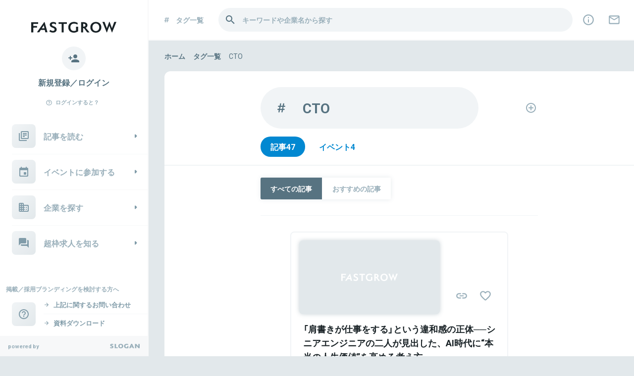

--- FILE ---
content_type: application/javascript
request_url: https://www.fastgrow.jp/assets/application-e93d6f9018f8d55f7d48e68db7d441a65c3e8ab7261fa4cbaacbf8e747ead02b.js
body_size: -31
content:
import"lazysizes";import"ls.unveilhooks.min";

--- FILE ---
content_type: application/javascript
request_url: https://www.fastgrow.jp/assets/frontend/body-5e904ee5ec1d921069752ef9c70d9ec4fde3fcd0bf260e5c29107e551eee1f48.js
body_size: 2762
content:
!function(){"use strict";$(".js-article-widget").each((function(){var e=this.dataset.articleId,t=this.dataset.articleSlug,i=this.dataset.articleConv,r=this.dataset.articleTitle,a=this.dataset.articleInterviewees.split("&&"),o=this.dataset.articleTags.split("&&");this.style.display="none";var n=document.createElement("iframe");n.scrolling="no",n.frameBorder=0,n.marginWidth=0,n.marginHeight=0,n.width="100%",n.height="auto",n.id="js-article-widget-"+e,n.className="js-widget",this.parentNode.insertBefore(n,this);var l='<article class="c-articleLabel">';l+='<a href="/articles/'+t+'" target="_top">',l+='<div class="c-articleLabel-inner">',l+='<div class="c-articleLabel-head">',l+='<div class="c-articleLabel__thumb-wrapper">',l+='<div class="c-articleLabel__thumb" style="background-image:url('+i+')"></div>',l+="</div>",l+="</div>",l+='<div class="c-articleLabel-content">',l+='<h4 class="c-articleLabel__title">'+r+"</h4>",l+="</div>",l+="</div>",l+='<div class="c-articleLabel-bottom">',l+='<div class="c-articleLabel-bottom-inner">',l+='<div class="c-articleLabel__info">',$.each(a,(function(e,t){l+="<span>"+t+"</span>"})),l+="</div>",l+='<div class="c-articleLabel__tags">',l+='<svg x="0px" y="0px" viewBox="0 0 24 24" alt="ic-tag"><path d="M21,7.2h-3.1L19.1,3c0.2-0.8-0.2-1.6-1-1.9c-0.8-0.2-1.6,0.2-1.9,1l-1.4,5h-2.9L13.1,3c0.2-0.8-0.2-1.6-1-1.9 c-0.8-0.2-1.6,0.2-1.9,1l-1.4,5H5.2c-0.8,0-1.5,0.7-1.5,1.5s0.7,1.5,1.5,1.5H8l-1,3.7H3c-0.8,0-1.5,0.7-1.5,1.5s0.7,1.5,1.5,1.5h3.1 L4.9,21c-0.2,0.8,0.2,1.6,1,1.9c0.1,0,0.3,0.1,0.4,0.1c0.7,0,1.3-0.4,1.4-1.1l1.4-5h2.9L10.9,21c-0.2,0.8,0.2,1.6,1,1.9 c0.1,0,0.3,0.1,0.4,0.1c0.7,0,1.3-0.4,1.4-1.1l1.4-5h3.6c0.8,0,1.5-0.7,1.5-1.5s-0.7-1.5-1.5-1.5H16l1-3.7H21c0.8,0,1.5-0.7,1.5-1.5 S21.8,7.2,21,7.2z M12.9,13.8H10l1-3.7H14L12.9,13.8z"></path></svg>',$.each(o,(function(e,t){l+="<span>"+t+"</span>"})),l+="</div>",l+="</div>",l+="</div>",l+="</a>",l+="</article>",l+='<style>html, body, div, span, object, iframe, h1, h2, h3, h4, h5, h6, p, blockquote, pre, a, abbr, acronym, address, code, del, dfn, em, img, q, dl, dt, dd, ol, ul, li, fieldset, form, label, legend, table, caption, tbody, tfoot, thead, tr, th, td, article, aside, dialog, figure, footer, header, hgroup, nav, section {margin:0;padding:0;border:0;font-weight:inherit;font-style:inherit;font-size:100%;vertical-align:baseline;}article, aside, dialog, figure, footer, header, hgroup, nav, section {display:block;}table {border-collapse:separate;border-spacing:0;}caption, th, td {text-align:left;font-weight:normal;}table, td, th {vertical-align:middle;}blockquote:before, blockquote:after, q:before, q:after {content:"";}blockquote, q {quotes:"" "";}a img {border:none;}html {font-size: 62.5%;}* {box-sizing: border-box;word-wrap: break-word;line-height: 1.6em;font-family: "Roboto","\u6e38\u30b4\u30b7\u30c3\u30af","Yu Gothic",YuGothic,"Hiragino Kaku Gothic ProN","Hiragino Kaku Gothic Pro","\u30e1\u30a4\u30ea\u30aa",Meiryo,"\uff2d\uff33 \u30b4\u30b7\u30c3\u30af","sans-serif";font-weight: 400;color: #192226;}h1, h2, h3, h4, h5, h6 {color: #192226;font-weight: 700;}a {color: #263238;text-decoration: none;transition: 0.2s ease;}.c-articleLabel {display: block;position: relative;padding: 1.5rem;cursor: pointer;transition: .2s ease;}@media screen and (max-width: 520px) {.c-articleLabel {padding: 0;}}.c-articleLabel:hover:before {top: 0;right: 0;bottom: 0;left: 0;background-color: #F1F4F6;}@media screen and (max-width: 520px) {.c-articleLabel:hover:before {background-color: transparent;}}.c-articleLabel:before {content: "";position: absolute;top: 1.5rem;right: 1.5rem;bottom: 1.5rem;left: 1.5rem;border-radius: 1rem;transition: .2s ease;}.c-articleLabel > a {display: block;position: relative;}.c-articleLabel > a:hover {opacity: 1;}.c-articleLabel-inner {display: flex;flex-wrap: wrap;flex-direction: row;}.c-articleLabel-head {position: relative;width: 7.9238095238rem;}.c-articleLabel-content {width: calc(100% - 7.9238095238rem);padding-left: 1.25rem;}.c-articleLabel-content > * {margin-top: .5rem;}.c-articleLabel-content > *:first-child {margin-top: 0;}.c-articleLabel-bottom {margin-top: .75rem;}.c-articleLabel-bottom-inner {width: 100%;padding-right: .75rem;}.c-articleLabel-bottom-inner > * {margin-top: .25rem;}.c-articleLabel-bottom-inner > *:first-child {margin-top: 0;}.c-articleLabel__thumb {position: absolute;top: 0;right: 0;bottom: 0;left: 0;border-radius: .5rem;background-position: center;background-repeat: no-repeat;background-size: cover;}@media screen and (max-width: 520px) {.c-articleLabel__thumb {border-radius: .4rem;}}.c-articleLabel__thumb-wrapper {position: relative;width: 100%;background-color: #e2e8eb;overflow: hidden;border-radius: .5rem;}@media screen and (max-width: 520px) {.c-articleLabel__thumb-wrapper {border-radius: .4rem;}}.c-articleLabel__thumb-wrapper:before {content: "";display: block;padding-top: 52.5%;}.c-articleLabel__title {height: 4.16rem;font-size: 1.3rem;overflow-y: hidden;}.c-articleLabel__info {height: 1.6rem;font-size: 1rem;max-width: 100%;overflow: hidden;word-wrap: normal;white-space: nowrap;text-overflow: ellipsis;}.c-articleLabel__info span:before {content: "\u30fb";}.c-articleLabel__info span:first-of-type:before {content: "";}.c-articleLabel__tags {position: relative;height: 1.6rem;padding-left: 1.5rem;font-size: 1rem;max-width: 100%;overflow: hidden;word-wrap: normal;white-space: nowrap;text-overflow: ellipsis;color: #99afba;font-weight: 700;}.c-articleLabel__tags svg {position: absolute;top: .3rem;left: 0;width: 1rem;height: 1rem;fill: #99afba;}.c-articleLabel__tags span {color: #99afba;}.c-articleLabel__tags span:before {content: "\uff0f";}.c-articleLabel__tags span:first-of-type:before {content: "";}</style>';var c=n.contentWindow.document;c.open(),c.write(l),c.close()})),$((function(){setTimeout((function(){$(".js-widget").on("load",(function(){try{$(this).height(0),$(this).height(this.contentWindow.document.documentElement.scrollHeight)}catch(e){}})),$(".js-widget").trigger("load")}),200)}))}(),function(){"use strict";$(".js-person-widget").each((function(){var e=this.dataset.personId,t=this.dataset.personName,i=this.dataset.personNameKana,r=this.dataset.personPosition.split("&&"),a=this.dataset.personDescription;let o;o=void 0===this.dataset.personImageUrl?"https://prod-fastgrow.s3.amazonaws.com/uploads/people/profile_img/"+e+"/image.jpg":this.dataset.personImageUrl,this.style.display="none";var n=document.createElement("iframe");n.scrolling="no",n.frameBorder=0,n.marginWidth=0,n.marginHeight=0,n.width="100%",n.height="auto",n.id="js-person-widget-"+e,n.className="js-widget",this.parentNode.insertBefore(n,this);var l='<article class="c-personProfile -widget">';l+='<div class="c-personProfile-head">',l+='<div style="background-image:url('+o+')" class="c-personProfile__thumb"></div>',l+='<div class="c-personProfile__name">',l+="<h3>"+t+"</h3>",l+="<span>\uff08"+i+"\uff09",l+="</span>",l+="</div>",l+="</div>",l+='<div class="c-personProfile-content">',l+='<ul class="c-personProfile__companies">',$.each(r,(function(e,t){l+="<li><span>"+t+"</span></li>"})),l+="</ul>",l+='<p class="c-personProfile__description">'+a+"</p>",l+="</div>",l+="</article>",l+='<style>html, body, div, span, object, iframe, h1, h2, h3, h4, h5, h6, p, blockquote, pre, a, abbr, acronym, address, code, del, dfn, em, img, q, dl, dt, dd, ol, ul, li, fieldset, form, label, legend, table, caption, tbody, tfoot, thead, tr, th, td, article, aside, dialog, figure, footer, header, hgroup, nav, section {margin:0;padding:0;border:0;font-weight:inherit;font-style:inherit;font-size:100%;vertical-align:baseline;}article, aside, dialog, figure, footer, header, hgroup, nav, section {display:block;}table {border-collapse:separate;border-spacing:0;}caption, th, td {text-align:left;font-weight:normal;}table, td, th {vertical-align:middle;}blockquote:before, blockquote:after, q:before, q:after {content:"";}blockquote, q {quotes:"" "";}a img {border:none;}html {font-size: 62.5%;}* {box-sizing: border-box;word-wrap: break-word;line-height: 1.6em;font-family: "Roboto","\u6e38\u30b4\u30b7\u30c3\u30af","Yu Gothic",YuGothic,"Hiragino Kaku Gothic ProN","Hiragino Kaku Gothic Pro","\u30e1\u30a4\u30ea\u30aa",Meiryo,"\uff2d\uff33 \u30b4\u30b7\u30c3\u30af","sans-serif";font-weight: 400;color: #192226;}a {color: #263238;text-decoration: none;transition: 0.2s ease;}a:hover {opacity: .5;}h1 a, h2 a, h3 a, h4 a, h5 a, h6 a, p a, li a, th a, td a {font-weight: 700;border-bottom: dotted 0.1rem #192226;}p, li, input, textarea, th, td {text-align: justify;line-height: 1.8em;}.c-personProfile {padding: 1.5rem;background-color: #FFFFFF;border-radius: 1rem;}.c-personProfile.-widget {border:solid .2rem #F1F4F6;}.c-personProfile__thumb {width: 4.25rem;height: 4.25rem;border-radius: 100%;background-position: center;background-repeat: no-repeat;background-size: cover;border: solid .2rem #F1F4F6;}@media screen and (max-width: 520px) {.c-personProfile__thumb {width: 3.93rem;height: 3.93rem;}}.c-personProfile__name {width: calc(100% - 4.25rem);padding-left: 1rem;}.c-personProfile__name h3 {font-size: 1.5rem;font-weight: 700;max-width: 100%;overflow: hidden;word-wrap: normal;white-space: nowrap;text-overflow: ellipsis;}@media screen and (max-width: 520px) {.c-personProfile__name h3 {font-size: 1.2rem;}}.c-personProfile__name h3+span {display: block;margin-top: .25rem;font-size: 1rem;font-weight: 700;max-width: 100%;overflow: hidden;word-wrap: normal;white-space: nowrap;text-overflow: ellipsis;}.c-personProfile__companies {padding-left: 2rem;}.c-personProfile__companies li {font-size: 1.2rem;}@media screen and (max-width: 520px) {.c-personProfile__companies li {font-size: 1.1rem;}}.c-personProfile__description {margin-top: 1rem;color: #577381;font-size: 1.2rem;}@media screen and (max-width: 520px) {.c-personProfile__description {font-size: 1.1rem;}}.c-personProfile-head {display: flex;flex-wrap: wrap;flex-direction: row;}.c-personProfile-content {margin-top: 1rem;}.c-personProfile-bottom {margin-top: 1rem;}.c-btn {display: inline-block;position: relative;border-style: solid;text-align: center;vertical-align: center;cursor: pointer;user-select: none;-webkit-appearance: none;}.c-btn.-small {border-width: .1rem;border-radius: .3rem;font-size: 1rem;font-weight: 700;padding: 0 1.2rem;line-height: 2.4rem;}@media screen and (max-width: 520px) {.c-btn.-small {padding: 0 .8rem;font-size: 1rem;line-height: 2rem;}}.c-btn.-small.-iconNext {padding-right: 2.4rem;}@media screen and (max-width: 520px) {.c-btn.-small.-iconNext {padding-right: 2rem;}}.c-btn.-small.-iconNext svg {position: absolute;top: 0;bottom: 0;margin: auto;width: 1.2rem;height: 1.2rem;}.c-btn.-small.-iconNext svg:last-of-type {right: .6rem;}@media screen and (max-width: 520px) {.c-btn.-small.-iconNext svg:last-of-type {right: .4rem;}}.c-btn.-secondary {color: #577381;border-color: #F1F4F6;background-color: #F1F4F6;}.c-btn.-secondary svg {fill: #577381;}})</style>';var c=n.contentWindow.document;c.open(),c.write(l),c.close()})),$((function(){setTimeout((function(){$(".js-widget").on("load",(function(){try{$(this).height(0),$(this).height(this.contentWindow.document.documentElement.scrollHeight)}catch(e){}})),$(".js-widget").trigger("load")}),200)}))}();

--- FILE ---
content_type: application/javascript
request_url: https://www.fastgrow.jp/assets/lazysizes-b0686b8f2f28d92a105b3dfb1bf5caf128dda1596e2977c1372be23bfa3a524d.js
body_size: 3323
content:
var e="undefined"!=typeof globalThis?globalThis:"undefined"!=typeof self?self:global,t={};!function(e,a){var n=a(e,e.document,Date);e.lazySizes=n,t&&(t=n)}("undefined"!=typeof window?window:{},(function(t,a,n){var i,o;if(function(){var e,a={lazyClass:"lazyload",loadedClass:"lazyloaded",loadingClass:"lazyloading",preloadClass:"lazypreload",errorClass:"lazyerror",autosizesClass:"lazyautosizes",fastLoadedClass:"ls-is-cached",iframeLoadMode:0,srcAttr:"data-src",srcsetAttr:"data-srcset",sizesAttr:"data-sizes",minSize:40,customMedia:{},init:!0,expFactor:1.5,hFac:.8,loadMode:2,loadHidden:!0,ricTimeout:0,throttleDelay:125};for(e in o=t.lazySizesConfig||t.lazysizesConfig||{},a)e in o||(o[e]=a[e])}(),!a||!a.getElementsByClassName)return{init:function(){},cfg:o,noSupport:!0};var r=a.documentElement,s=t.HTMLPictureElement,l="addEventListener",d="getAttribute",c=t[l].bind(t),u=t.setTimeout,f=t.requestAnimationFrame||u,m=t.requestIdleCallback,h=/^picture$/i,y=["load","error","lazyincluded","_lazyloaded"],z={},v=Array.prototype.forEach,g=function(e,t){return z[t]||(z[t]=new RegExp("(\\s|^)"+t+"(\\s|$)")),z[t].test(e[d]("class")||"")&&z[t]},p=function(e,t){g(e,t)||e.setAttribute("class",(e[d]("class")||"").trim()+" "+t)},C=function(e,t){var a;(a=g(e,t))&&e.setAttribute("class",(e[d]("class")||"").replace(a," "))},b=function(e,t,a){var n=a?l:"removeEventListener";a&&b(e,t),y.forEach((function(a){e[n](a,t)}))},A=function(e,t,n,o,r){var s=a.createEvent("Event");return n||(n={}),n.instance=i,s.initEvent(t,!o,!r),s.detail=n,e.dispatchEvent(s),s},E=function(e,a){var n;!s&&(n=t.picturefill||o.pf)?(a&&a.src&&!e[d]("srcset")&&e.setAttribute("srcset",a.src),n({reevaluate:!0,elements:[e]})):a&&a.src&&(e.src=a.src)},_=function(e,t){return(getComputedStyle(e,null)||{})[t]},w=function(e,t,a){for(a=a||e.offsetWidth;a<o.minSize&&t&&!e._lazysizesWidth;)a=t.offsetWidth,t=t.parentNode;return a},M=function(){var t,n,i=[],o=[],r=i,s=function(){var e=r;for(r=i.length?o:i,t=!0,n=!1;e.length;)e.shift()();t=!1},l=function(i,o){t&&!o?i.apply(this||e,arguments):(r.push(i),n||(n=!0,(a.hidden?u:f)(s)))};return l._lsFlush=s,l}(),N=function(t,a){return a?function(){M(t)}:function(){var a=this||e,n=arguments;M((function(){t.apply(a,n)}))}},L=function(e){var t,a=0,i=o.throttleDelay,r=o.ricTimeout,s=function(){t=!1,a=n.now(),e()},l=m&&r>49?function(){m(s,{timeout:r}),r!==o.ricTimeout&&(r=o.ricTimeout)}:N((function(){u(s)}),!0);return function(e){var o;(e=!0===e)&&(r=33),t||(t=!0,(o=i-(n.now()-a))<0&&(o=0),e||o<9?l():u(l,o))}},T=function(e){var t,a,i=99,o=function(){t=null,e()},r=function(){var e=n.now()-a;e<i?u(r,i-e):(m||o)(o)};return function(){a=n.now(),t||(t=u(r,i))}},W=function(){var e,s,m,y,z,w,W,S,B,F,R,D,k=/^img$/i,H=/^iframe$/i,O="onscroll"in t&&!/(gle|ing)bot/.test(navigator.userAgent),P=0,$=0,q=0,I=-1,U=function(e){q--,(!e||q<0||!e.target)&&(q=0)},j=function(e){return null==D&&(D="hidden"==_(a.body,"visibility")),D||!("hidden"==_(e.parentNode,"visibility")&&"hidden"==_(e,"visibility"))},G=function(e,t){var n,i=e,o=j(e);for(S-=t,R+=t,B-=t,F+=t;o&&(i=i.offsetParent)&&i!=a.body&&i!=r;)(o=(_(i,"opacity")||1)>0)&&"visible"!=_(i,"overflow")&&(n=i.getBoundingClientRect(),o=F>n.left&&B<n.right&&R>n.top-1&&S<n.bottom+1);return o},J=function(){var t,n,l,c,u,f,m,h,z,v,g,p,C=i.elements;if((y=o.loadMode)&&q<8&&(t=C.length)){for(n=0,I++;n<t;n++)if(C[n]&&!C[n]._lazyRace)if(!O||i.prematureUnveil&&i.prematureUnveil(C[n]))te(C[n]);else if((h=C[n][d]("data-expand"))&&(f=1*h)||(f=$),v||(v=!o.expand||o.expand<1?r.clientHeight>500&&r.clientWidth>500?500:370:o.expand,i._defEx=v,g=v*o.expFactor,p=o.hFac,D=null,$<g&&q<1&&I>2&&y>2&&!a.hidden?($=g,I=0):$=y>1&&I>1&&q<6?v:P),z!==f&&(w=innerWidth+f*p,W=innerHeight+f,m=-1*f,z=f),l=C[n].getBoundingClientRect(),(R=l.bottom)>=m&&(S=l.top)<=W&&(F=l.right)>=m*p&&(B=l.left)<=w&&(R||F||B||S)&&(o.loadHidden||j(C[n]))&&(s&&q<3&&!h&&(y<3||I<4)||G(C[n],f))){if(te(C[n]),u=!0,q>9)break}else!u&&s&&!c&&q<4&&I<4&&y>2&&(e[0]||o.preloadAfterLoad)&&(e[0]||!h&&(R||F||B||S||"auto"!=C[n][d](o.sizesAttr)))&&(c=e[0]||C[n]);c&&!u&&te(c)}},K=L(J),Q=function(e){var t=e.target;t._lazyCache?delete t._lazyCache:(U(e),p(t,o.loadedClass),C(t,o.loadingClass),b(t,X),A(t,"lazyloaded"))},V=N(Q),X=function(e){V({target:e.target})},Y=function(e,t){var a=e.getAttribute("data-load-mode")||o.iframeLoadMode;0==a?e.contentWindow.location.replace(t):1==a&&(e.src=t)},Z=function(e){var t,a=e[d](o.srcsetAttr);(t=o.customMedia[e[d]("data-media")||e[d]("media")])&&e.setAttribute("media",t),a&&e.setAttribute("srcset",a)},ee=N((function(e,t,a,n,i){var r,s,l,c,f,y;(f=A(e,"lazybeforeunveil",t)).defaultPrevented||(n&&(a?p(e,o.autosizesClass):e.setAttribute("sizes",n)),s=e[d](o.srcsetAttr),r=e[d](o.srcAttr),i&&(c=(l=e.parentNode)&&h.test(l.nodeName||"")),y=t.firesLoad||"src"in e&&(s||r||c),f={target:e},p(e,o.loadingClass),y&&(clearTimeout(m),m=u(U,2500),b(e,X,!0)),c&&v.call(l.getElementsByTagName("source"),Z),s?e.setAttribute("srcset",s):r&&!c&&(H.test(e.nodeName)?Y(e,r):e.src=r),i&&(s||c)&&E(e,{src:r})),e._lazyRace&&delete e._lazyRace,C(e,o.lazyClass),M((function(){var t=e.complete&&e.naturalWidth>1;y&&!t||(t&&p(e,o.fastLoadedClass),Q(f),e._lazyCache=!0,u((function(){"_lazyCache"in e&&delete e._lazyCache}),9)),"lazy"==e.loading&&q--}),!0)})),te=function(e){if(!e._lazyRace){var t,a=k.test(e.nodeName),n=a&&(e[d](o.sizesAttr)||e[d]("sizes")),i="auto"==n;(!i&&s||!a||!e[d]("src")&&!e.srcset||e.complete||g(e,o.errorClass)||!g(e,o.lazyClass))&&(t=A(e,"lazyunveilread").detail,i&&x.updateElem(e,!0,e.offsetWidth),e._lazyRace=!0,q++,ee(e,t,i,n,a))}},ae=T((function(){o.loadMode=3,K()})),ne=function(){3==o.loadMode&&(o.loadMode=2),ae()},ie=function(){s||(n.now()-z<999?u(ie,999):(s=!0,o.loadMode=3,K(),c("scroll",ne,!0)))};return{_:function(){z=n.now(),i.elements=a.getElementsByClassName(o.lazyClass),e=a.getElementsByClassName(o.lazyClass+" "+o.preloadClass),c("scroll",K,!0),c("resize",K,!0),c("pageshow",(function(e){if(e.persisted){var t=a.querySelectorAll("."+o.loadingClass);t.length&&t.forEach&&f((function(){t.forEach((function(e){e.complete&&te(e)}))}))}})),t.MutationObserver?new MutationObserver(K).observe(r,{childList:!0,subtree:!0,attributes:!0}):(r[l]("DOMNodeInserted",K,!0),r[l]("DOMAttrModified",K,!0),setInterval(K,999)),c("hashchange",K,!0),["focus","mouseover","click","load","transitionend","animationend"].forEach((function(e){a[l](e,K,!0)})),/d$|^c/.test(a.readyState)?ie():(c("load",ie),a[l]("DOMContentLoaded",K),u(ie,2e4)),i.elements.length?(J(),M._lsFlush()):K()},checkElems:K,unveil:te,_aLSL:ne}}(),x=function(){var e,t=N((function(e,t,a,n){var i,o,r;if(e._lazysizesWidth=n,n+="px",e.setAttribute("sizes",n),h.test(t.nodeName||""))for(o=0,r=(i=t.getElementsByTagName("source")).length;o<r;o++)i[o].setAttribute("sizes",n);a.detail.dataAttr||E(e,a.detail)})),n=function(e,a,n){var i,o=e.parentNode;o&&(n=w(e,o,n),(i=A(e,"lazybeforesizes",{width:n,dataAttr:!!a})).defaultPrevented||(n=i.detail.width)&&n!==e._lazysizesWidth&&t(e,o,i,n))},i=function(){var t,a=e.length;if(a)for(t=0;t<a;t++)n(e[t])},r=T(i);return{_:function(){e=a.getElementsByClassName(o.autosizesClass),c("resize",r)},checkElems:r,updateElem:n}}(),S=function(){!S.i&&a.getElementsByClassName&&(S.i=!0,x._(),W._())};return u((function(){o.init&&S()})),i={cfg:o,autoSizer:x,loader:W,init:S,uP:E,aC:p,rC:C,hC:g,fire:A,gW:w,rAF:M}}));var a=t;export default a;